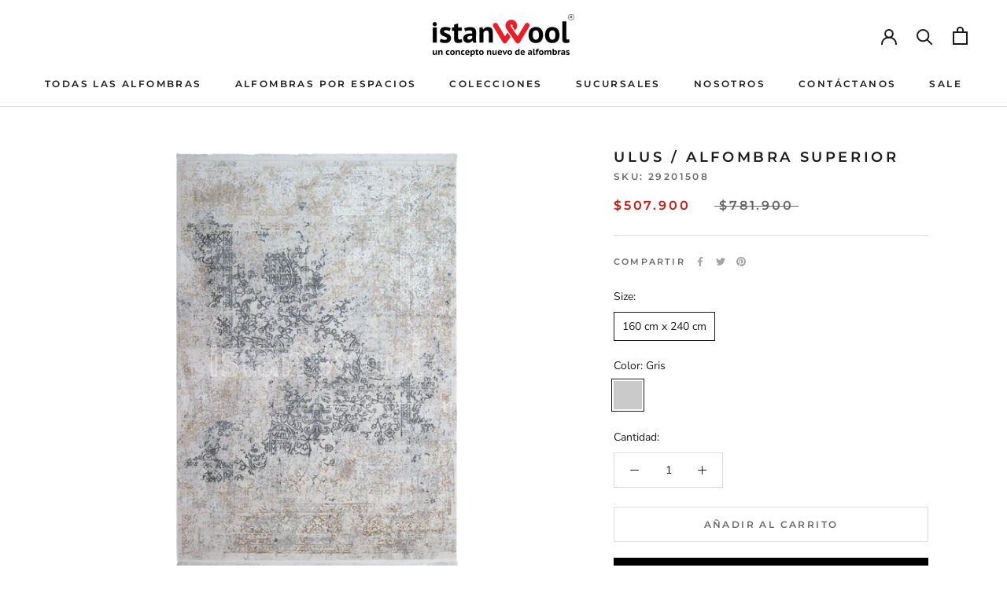

--- FILE ---
content_type: text/javascript
request_url: https://www.istanwool.com/cdn/shop/t/22/assets/custom.js?v=183944157590872491501735560132
body_size: -705
content:
//# sourceMappingURL=/cdn/shop/t/22/assets/custom.js.map?v=183944157590872491501735560132


--- FILE ---
content_type: text/plain
request_url: https://www.google-analytics.com/j/collect?v=1&_v=j102&aip=1&a=1295218321&t=pageview&_s=1&dl=https%3A%2F%2Fwww.istanwool.com%2Fproducts%2Fulus-alfombra-superior-60&ul=en-us%40posix&dt=ULUS%20%2F%20ALFOMBRA%20SUPERIOR%20%E2%80%93%20istanwool&sr=1280x720&vp=1280x720&_u=YGBACEABBAAAACAAI~&jid=163268446&gjid=843776493&cid=1862760335.1769892855&tid=UA-145196129-1&_gid=1788038366.1769892855&_r=1&_slc=1&gtm=45He61r1n815T2GJQ5v890210052za200zd890210052&gcd=13l3l3l3l1l1&dma=0&tag_exp=103116026~103200004~104527907~104528501~104684208~104684211~115938466~115938468~116185181~116185182~116491844~116988315~117041587&z=1998989536
body_size: -451
content:
2,cG-2V0H6KDXY6